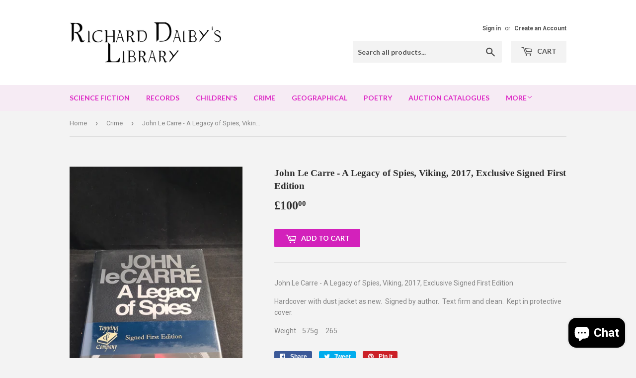

--- FILE ---
content_type: text/html; charset=utf-8
request_url: https://richarddalbyslibrary.com/collections/crime/products/john-le-carre-a-legacy-of-spies-viking-2017-exclusive-signed-first-edition
body_size: 16366
content:
<!doctype html>
<!--[if lt IE 7]><html class="no-js lt-ie9 lt-ie8 lt-ie7" lang="en"> <![endif]-->
<!--[if IE 7]><html class="no-js lt-ie9 lt-ie8" lang="en"> <![endif]-->
<!--[if IE 8]><html class="no-js lt-ie9" lang="en"> <![endif]-->
<!--[if IE 9 ]><html class="ie9 no-js"> <![endif]-->
<!--[if (gt IE 9)|!(IE)]><!--> <html class="no-touch no-js"> <!--<![endif]-->
<head>
  <script>(function(H){H.className=H.className.replace(/\bno-js\b/,'js')})(document.documentElement)</script>
  <!-- Basic page needs ================================================== -->
  <meta charset="utf-8">
  <meta http-equiv="X-UA-Compatible" content="IE=edge,chrome=1">

  
  <link rel="shortcut icon" href="//richarddalbyslibrary.com/cdn/shop/files/ghostbook2_32x32.jpg?v=1613170499" type="image/png" />
  

  <!-- Title and description ================================================== -->
  <title>
  John Le Carre - A Legacy of Spies, Viking, 2017, Exclusive Signed Firs &ndash; Richard Dalby&#39;s Library
  </title>


  
    <meta name="description" content="John Le Carre - A Legacy of Spies, Viking, 2017, Exclusive Signed First Edition Hardcover with dust jacket as new.  Signed by author.  Text firm and clean.  Kept in protective cover. Weight    575g.    265.">
  

  <!-- Product meta ================================================== -->
  
<meta property="og:site_name" content="Richard Dalby&#39;s Library">
<meta property="og:url" content="https://richarddalbyslibrary.com/products/john-le-carre-a-legacy-of-spies-viking-2017-exclusive-signed-first-edition">
<meta property="og:title" content="John Le Carre - A Legacy of Spies, Viking, 2017, Exclusive Signed First Edition">
<meta property="og:type" content="product">
<meta property="og:description" content="John Le Carre - A Legacy of Spies, Viking, 2017, Exclusive Signed First Edition Hardcover with dust jacket as new.  Signed by author.  Text firm and clean.  Kept in protective cover. Weight    575g.    265."><meta property="og:price:amount" content="100.00">
  <meta property="og:price:currency" content="GBP"><meta property="og:image" content="http://richarddalbyslibrary.com/cdn/shop/files/2024_07_1114_54OfficeLens_7_1024x1024.jpg?v=1720787917"><meta property="og:image" content="http://richarddalbyslibrary.com/cdn/shop/files/2024_07_1114_54OfficeLens_8_1024x1024.jpg?v=1720787917"><meta property="og:image" content="http://richarddalbyslibrary.com/cdn/shop/files/2024_07_1114_54OfficeLens_9_1024x1024.jpg?v=1720787917">
<meta property="og:image:secure_url" content="https://richarddalbyslibrary.com/cdn/shop/files/2024_07_1114_54OfficeLens_7_1024x1024.jpg?v=1720787917"><meta property="og:image:secure_url" content="https://richarddalbyslibrary.com/cdn/shop/files/2024_07_1114_54OfficeLens_8_1024x1024.jpg?v=1720787917"><meta property="og:image:secure_url" content="https://richarddalbyslibrary.com/cdn/shop/files/2024_07_1114_54OfficeLens_9_1024x1024.jpg?v=1720787917">


  <meta name="twitter:site" content="@DalbysLibrary">


  <meta name="twitter:card" content="summary_large_image">
  <meta name="twitter:image" content="https://richarddalbyslibrary.com/cdn/shop/files/2024_07_1114_54OfficeLens_7_1024x1024.jpg?v=1720787917">
  <meta name="twitter:image:width" content="480">
  <meta name="twitter:image:height" content="480">

<meta name="twitter:title" content="John Le Carre - A Legacy of Spies, Viking, 2017, Exclusive Signed First Edition">
<meta name="twitter:description" content="John Le Carre - A Legacy of Spies, Viking, 2017, Exclusive Signed First Edition Hardcover with dust jacket as new.  Signed by author.  Text firm and clean.  Kept in protective cover. Weight    575g.    265.">


  <!-- Helpers ================================================== -->
  <link rel="canonical" href="https://richarddalbyslibrary.com/products/john-le-carre-a-legacy-of-spies-viking-2017-exclusive-signed-first-edition">
  <meta name="viewport" content="width=device-width,initial-scale=1">

  <!-- CSS ================================================== -->
  <link href="//richarddalbyslibrary.com/cdn/shop/t/2/assets/theme.scss.css?v=46115537514320233131767736540" rel="stylesheet" type="text/css" media="all" />
  
  
  
  <link href="//fonts.googleapis.com/css?family=Roboto:400,700" rel="stylesheet" type="text/css" media="all" />



  
    
    
    <link href="//fonts.googleapis.com/css?family=Lato:700" rel="stylesheet" type="text/css" media="all" />
  



  <!-- Header hook for plugins ================================================== -->
  <script>window.performance && window.performance.mark && window.performance.mark('shopify.content_for_header.start');</script><meta name="google-site-verification" content="lX7XKrc6ZexitBvMt8XK4V9OVF7wefiI0UK75C0V5TM">
<meta id="shopify-digital-wallet" name="shopify-digital-wallet" content="/24123425/digital_wallets/dialog">
<meta name="shopify-checkout-api-token" content="e5ddf13488c13800067d03e14f8e6583">
<meta id="in-context-paypal-metadata" data-shop-id="24123425" data-venmo-supported="false" data-environment="production" data-locale="en_US" data-paypal-v4="true" data-currency="GBP">
<link rel="alternate" type="application/json+oembed" href="https://richarddalbyslibrary.com/products/john-le-carre-a-legacy-of-spies-viking-2017-exclusive-signed-first-edition.oembed">
<script async="async" src="/checkouts/internal/preloads.js?locale=en-GB"></script>
<link rel="preconnect" href="https://shop.app" crossorigin="anonymous">
<script async="async" src="https://shop.app/checkouts/internal/preloads.js?locale=en-GB&shop_id=24123425" crossorigin="anonymous"></script>
<script id="apple-pay-shop-capabilities" type="application/json">{"shopId":24123425,"countryCode":"GB","currencyCode":"GBP","merchantCapabilities":["supports3DS"],"merchantId":"gid:\/\/shopify\/Shop\/24123425","merchantName":"Richard Dalby's Library","requiredBillingContactFields":["postalAddress","email"],"requiredShippingContactFields":["postalAddress","email"],"shippingType":"shipping","supportedNetworks":["visa","maestro","masterCard","amex","discover","elo"],"total":{"type":"pending","label":"Richard Dalby's Library","amount":"1.00"},"shopifyPaymentsEnabled":true,"supportsSubscriptions":true}</script>
<script id="shopify-features" type="application/json">{"accessToken":"e5ddf13488c13800067d03e14f8e6583","betas":["rich-media-storefront-analytics"],"domain":"richarddalbyslibrary.com","predictiveSearch":true,"shopId":24123425,"locale":"en"}</script>
<script>var Shopify = Shopify || {};
Shopify.shop = "richard-dalbys-library.myshopify.com";
Shopify.locale = "en";
Shopify.currency = {"active":"GBP","rate":"1.0"};
Shopify.country = "GB";
Shopify.theme = {"name":"Supply","id":3704225819,"schema_name":"Supply","schema_version":"2.4.3","theme_store_id":679,"role":"main"};
Shopify.theme.handle = "null";
Shopify.theme.style = {"id":null,"handle":null};
Shopify.cdnHost = "richarddalbyslibrary.com/cdn";
Shopify.routes = Shopify.routes || {};
Shopify.routes.root = "/";</script>
<script type="module">!function(o){(o.Shopify=o.Shopify||{}).modules=!0}(window);</script>
<script>!function(o){function n(){var o=[];function n(){o.push(Array.prototype.slice.apply(arguments))}return n.q=o,n}var t=o.Shopify=o.Shopify||{};t.loadFeatures=n(),t.autoloadFeatures=n()}(window);</script>
<script>
  window.ShopifyPay = window.ShopifyPay || {};
  window.ShopifyPay.apiHost = "shop.app\/pay";
  window.ShopifyPay.redirectState = null;
</script>
<script id="shop-js-analytics" type="application/json">{"pageType":"product"}</script>
<script defer="defer" async type="module" src="//richarddalbyslibrary.com/cdn/shopifycloud/shop-js/modules/v2/client.init-shop-cart-sync_BdyHc3Nr.en.esm.js"></script>
<script defer="defer" async type="module" src="//richarddalbyslibrary.com/cdn/shopifycloud/shop-js/modules/v2/chunk.common_Daul8nwZ.esm.js"></script>
<script type="module">
  await import("//richarddalbyslibrary.com/cdn/shopifycloud/shop-js/modules/v2/client.init-shop-cart-sync_BdyHc3Nr.en.esm.js");
await import("//richarddalbyslibrary.com/cdn/shopifycloud/shop-js/modules/v2/chunk.common_Daul8nwZ.esm.js");

  window.Shopify.SignInWithShop?.initShopCartSync?.({"fedCMEnabled":true,"windoidEnabled":true});

</script>
<script>
  window.Shopify = window.Shopify || {};
  if (!window.Shopify.featureAssets) window.Shopify.featureAssets = {};
  window.Shopify.featureAssets['shop-js'] = {"shop-cart-sync":["modules/v2/client.shop-cart-sync_QYOiDySF.en.esm.js","modules/v2/chunk.common_Daul8nwZ.esm.js"],"init-fed-cm":["modules/v2/client.init-fed-cm_DchLp9rc.en.esm.js","modules/v2/chunk.common_Daul8nwZ.esm.js"],"shop-button":["modules/v2/client.shop-button_OV7bAJc5.en.esm.js","modules/v2/chunk.common_Daul8nwZ.esm.js"],"init-windoid":["modules/v2/client.init-windoid_DwxFKQ8e.en.esm.js","modules/v2/chunk.common_Daul8nwZ.esm.js"],"shop-cash-offers":["modules/v2/client.shop-cash-offers_DWtL6Bq3.en.esm.js","modules/v2/chunk.common_Daul8nwZ.esm.js","modules/v2/chunk.modal_CQq8HTM6.esm.js"],"shop-toast-manager":["modules/v2/client.shop-toast-manager_CX9r1SjA.en.esm.js","modules/v2/chunk.common_Daul8nwZ.esm.js"],"init-shop-email-lookup-coordinator":["modules/v2/client.init-shop-email-lookup-coordinator_UhKnw74l.en.esm.js","modules/v2/chunk.common_Daul8nwZ.esm.js"],"pay-button":["modules/v2/client.pay-button_DzxNnLDY.en.esm.js","modules/v2/chunk.common_Daul8nwZ.esm.js"],"avatar":["modules/v2/client.avatar_BTnouDA3.en.esm.js"],"init-shop-cart-sync":["modules/v2/client.init-shop-cart-sync_BdyHc3Nr.en.esm.js","modules/v2/chunk.common_Daul8nwZ.esm.js"],"shop-login-button":["modules/v2/client.shop-login-button_D8B466_1.en.esm.js","modules/v2/chunk.common_Daul8nwZ.esm.js","modules/v2/chunk.modal_CQq8HTM6.esm.js"],"init-customer-accounts-sign-up":["modules/v2/client.init-customer-accounts-sign-up_C8fpPm4i.en.esm.js","modules/v2/client.shop-login-button_D8B466_1.en.esm.js","modules/v2/chunk.common_Daul8nwZ.esm.js","modules/v2/chunk.modal_CQq8HTM6.esm.js"],"init-shop-for-new-customer-accounts":["modules/v2/client.init-shop-for-new-customer-accounts_CVTO0Ztu.en.esm.js","modules/v2/client.shop-login-button_D8B466_1.en.esm.js","modules/v2/chunk.common_Daul8nwZ.esm.js","modules/v2/chunk.modal_CQq8HTM6.esm.js"],"init-customer-accounts":["modules/v2/client.init-customer-accounts_dRgKMfrE.en.esm.js","modules/v2/client.shop-login-button_D8B466_1.en.esm.js","modules/v2/chunk.common_Daul8nwZ.esm.js","modules/v2/chunk.modal_CQq8HTM6.esm.js"],"shop-follow-button":["modules/v2/client.shop-follow-button_CkZpjEct.en.esm.js","modules/v2/chunk.common_Daul8nwZ.esm.js","modules/v2/chunk.modal_CQq8HTM6.esm.js"],"lead-capture":["modules/v2/client.lead-capture_BntHBhfp.en.esm.js","modules/v2/chunk.common_Daul8nwZ.esm.js","modules/v2/chunk.modal_CQq8HTM6.esm.js"],"checkout-modal":["modules/v2/client.checkout-modal_CfxcYbTm.en.esm.js","modules/v2/chunk.common_Daul8nwZ.esm.js","modules/v2/chunk.modal_CQq8HTM6.esm.js"],"shop-login":["modules/v2/client.shop-login_Da4GZ2H6.en.esm.js","modules/v2/chunk.common_Daul8nwZ.esm.js","modules/v2/chunk.modal_CQq8HTM6.esm.js"],"payment-terms":["modules/v2/client.payment-terms_MV4M3zvL.en.esm.js","modules/v2/chunk.common_Daul8nwZ.esm.js","modules/v2/chunk.modal_CQq8HTM6.esm.js"]};
</script>
<script id="__st">var __st={"a":24123425,"offset":0,"reqid":"9a743640-09f3-4533-abfa-ba42573fba12-1769020702","pageurl":"richarddalbyslibrary.com\/collections\/crime\/products\/john-le-carre-a-legacy-of-spies-viking-2017-exclusive-signed-first-edition","u":"d1f3744c30b1","p":"product","rtyp":"product","rid":8733476978911};</script>
<script>window.ShopifyPaypalV4VisibilityTracking = true;</script>
<script id="captcha-bootstrap">!function(){'use strict';const t='contact',e='account',n='new_comment',o=[[t,t],['blogs',n],['comments',n],[t,'customer']],c=[[e,'customer_login'],[e,'guest_login'],[e,'recover_customer_password'],[e,'create_customer']],r=t=>t.map((([t,e])=>`form[action*='/${t}']:not([data-nocaptcha='true']) input[name='form_type'][value='${e}']`)).join(','),a=t=>()=>t?[...document.querySelectorAll(t)].map((t=>t.form)):[];function s(){const t=[...o],e=r(t);return a(e)}const i='password',u='form_key',d=['recaptcha-v3-token','g-recaptcha-response','h-captcha-response',i],f=()=>{try{return window.sessionStorage}catch{return}},m='__shopify_v',_=t=>t.elements[u];function p(t,e,n=!1){try{const o=window.sessionStorage,c=JSON.parse(o.getItem(e)),{data:r}=function(t){const{data:e,action:n}=t;return t[m]||n?{data:e,action:n}:{data:t,action:n}}(c);for(const[e,n]of Object.entries(r))t.elements[e]&&(t.elements[e].value=n);n&&o.removeItem(e)}catch(o){console.error('form repopulation failed',{error:o})}}const l='form_type',E='cptcha';function T(t){t.dataset[E]=!0}const w=window,h=w.document,L='Shopify',v='ce_forms',y='captcha';let A=!1;((t,e)=>{const n=(g='f06e6c50-85a8-45c8-87d0-21a2b65856fe',I='https://cdn.shopify.com/shopifycloud/storefront-forms-hcaptcha/ce_storefront_forms_captcha_hcaptcha.v1.5.2.iife.js',D={infoText:'Protected by hCaptcha',privacyText:'Privacy',termsText:'Terms'},(t,e,n)=>{const o=w[L][v],c=o.bindForm;if(c)return c(t,g,e,D).then(n);var r;o.q.push([[t,g,e,D],n]),r=I,A||(h.body.append(Object.assign(h.createElement('script'),{id:'captcha-provider',async:!0,src:r})),A=!0)});var g,I,D;w[L]=w[L]||{},w[L][v]=w[L][v]||{},w[L][v].q=[],w[L][y]=w[L][y]||{},w[L][y].protect=function(t,e){n(t,void 0,e),T(t)},Object.freeze(w[L][y]),function(t,e,n,w,h,L){const[v,y,A,g]=function(t,e,n){const i=e?o:[],u=t?c:[],d=[...i,...u],f=r(d),m=r(i),_=r(d.filter((([t,e])=>n.includes(e))));return[a(f),a(m),a(_),s()]}(w,h,L),I=t=>{const e=t.target;return e instanceof HTMLFormElement?e:e&&e.form},D=t=>v().includes(t);t.addEventListener('submit',(t=>{const e=I(t);if(!e)return;const n=D(e)&&!e.dataset.hcaptchaBound&&!e.dataset.recaptchaBound,o=_(e),c=g().includes(e)&&(!o||!o.value);(n||c)&&t.preventDefault(),c&&!n&&(function(t){try{if(!f())return;!function(t){const e=f();if(!e)return;const n=_(t);if(!n)return;const o=n.value;o&&e.removeItem(o)}(t);const e=Array.from(Array(32),(()=>Math.random().toString(36)[2])).join('');!function(t,e){_(t)||t.append(Object.assign(document.createElement('input'),{type:'hidden',name:u})),t.elements[u].value=e}(t,e),function(t,e){const n=f();if(!n)return;const o=[...t.querySelectorAll(`input[type='${i}']`)].map((({name:t})=>t)),c=[...d,...o],r={};for(const[a,s]of new FormData(t).entries())c.includes(a)||(r[a]=s);n.setItem(e,JSON.stringify({[m]:1,action:t.action,data:r}))}(t,e)}catch(e){console.error('failed to persist form',e)}}(e),e.submit())}));const S=(t,e)=>{t&&!t.dataset[E]&&(n(t,e.some((e=>e===t))),T(t))};for(const o of['focusin','change'])t.addEventListener(o,(t=>{const e=I(t);D(e)&&S(e,y())}));const B=e.get('form_key'),M=e.get(l),P=B&&M;t.addEventListener('DOMContentLoaded',(()=>{const t=y();if(P)for(const e of t)e.elements[l].value===M&&p(e,B);[...new Set([...A(),...v().filter((t=>'true'===t.dataset.shopifyCaptcha))])].forEach((e=>S(e,t)))}))}(h,new URLSearchParams(w.location.search),n,t,e,['guest_login'])})(!0,!0)}();</script>
<script integrity="sha256-4kQ18oKyAcykRKYeNunJcIwy7WH5gtpwJnB7kiuLZ1E=" data-source-attribution="shopify.loadfeatures" defer="defer" src="//richarddalbyslibrary.com/cdn/shopifycloud/storefront/assets/storefront/load_feature-a0a9edcb.js" crossorigin="anonymous"></script>
<script crossorigin="anonymous" defer="defer" src="//richarddalbyslibrary.com/cdn/shopifycloud/storefront/assets/shopify_pay/storefront-65b4c6d7.js?v=20250812"></script>
<script data-source-attribution="shopify.dynamic_checkout.dynamic.init">var Shopify=Shopify||{};Shopify.PaymentButton=Shopify.PaymentButton||{isStorefrontPortableWallets:!0,init:function(){window.Shopify.PaymentButton.init=function(){};var t=document.createElement("script");t.src="https://richarddalbyslibrary.com/cdn/shopifycloud/portable-wallets/latest/portable-wallets.en.js",t.type="module",document.head.appendChild(t)}};
</script>
<script data-source-attribution="shopify.dynamic_checkout.buyer_consent">
  function portableWalletsHideBuyerConsent(e){var t=document.getElementById("shopify-buyer-consent"),n=document.getElementById("shopify-subscription-policy-button");t&&n&&(t.classList.add("hidden"),t.setAttribute("aria-hidden","true"),n.removeEventListener("click",e))}function portableWalletsShowBuyerConsent(e){var t=document.getElementById("shopify-buyer-consent"),n=document.getElementById("shopify-subscription-policy-button");t&&n&&(t.classList.remove("hidden"),t.removeAttribute("aria-hidden"),n.addEventListener("click",e))}window.Shopify?.PaymentButton&&(window.Shopify.PaymentButton.hideBuyerConsent=portableWalletsHideBuyerConsent,window.Shopify.PaymentButton.showBuyerConsent=portableWalletsShowBuyerConsent);
</script>
<script data-source-attribution="shopify.dynamic_checkout.cart.bootstrap">document.addEventListener("DOMContentLoaded",(function(){function t(){return document.querySelector("shopify-accelerated-checkout-cart, shopify-accelerated-checkout")}if(t())Shopify.PaymentButton.init();else{new MutationObserver((function(e,n){t()&&(Shopify.PaymentButton.init(),n.disconnect())})).observe(document.body,{childList:!0,subtree:!0})}}));
</script>
<script id='scb4127' type='text/javascript' async='' src='https://richarddalbyslibrary.com/cdn/shopifycloud/privacy-banner/storefront-banner.js'></script><link id="shopify-accelerated-checkout-styles" rel="stylesheet" media="screen" href="https://richarddalbyslibrary.com/cdn/shopifycloud/portable-wallets/latest/accelerated-checkout-backwards-compat.css" crossorigin="anonymous">
<style id="shopify-accelerated-checkout-cart">
        #shopify-buyer-consent {
  margin-top: 1em;
  display: inline-block;
  width: 100%;
}

#shopify-buyer-consent.hidden {
  display: none;
}

#shopify-subscription-policy-button {
  background: none;
  border: none;
  padding: 0;
  text-decoration: underline;
  font-size: inherit;
  cursor: pointer;
}

#shopify-subscription-policy-button::before {
  box-shadow: none;
}

      </style>

<script>window.performance && window.performance.mark && window.performance.mark('shopify.content_for_header.end');</script>

  

<!--[if lt IE 9]>
<script src="//cdnjs.cloudflare.com/ajax/libs/html5shiv/3.7.2/html5shiv.min.js" type="text/javascript"></script>
<script src="//richarddalbyslibrary.com/cdn/shop/t/2/assets/respond.min.js?v=7121" type="text/javascript"></script>
<link href="//richarddalbyslibrary.com/cdn/shop/t/2/assets/respond-proxy.html" id="respond-proxy" rel="respond-proxy" />
<link href="//richarddalbyslibrary.com/search?q=3cb3ad0a06a9db891de80dd1ca5b9016" id="respond-redirect" rel="respond-redirect" />
<script src="//richarddalbyslibrary.com/search?q=3cb3ad0a06a9db891de80dd1ca5b9016" type="text/javascript"></script>
<![endif]-->
<!--[if (lte IE 9) ]><script src="//richarddalbyslibrary.com/cdn/shop/t/2/assets/match-media.min.js?v=7121" type="text/javascript"></script><![endif]-->


  
  

  <script src="//ajax.googleapis.com/ajax/libs/jquery/1.11.0/jquery.min.js" type="text/javascript"></script>

  <!--[if (gt IE 9)|!(IE)]><!--><script src="//richarddalbyslibrary.com/cdn/shop/t/2/assets/lazysizes.min.js?v=8147953233334221341506876600" async="async"></script><!--<![endif]-->
  <!--[if lte IE 9]><script src="//richarddalbyslibrary.com/cdn/shop/t/2/assets/lazysizes.min.js?v=8147953233334221341506876600"></script><![endif]-->

  <!--[if (gt IE 9)|!(IE)]><!--><script src="//richarddalbyslibrary.com/cdn/shop/t/2/assets/vendor.js?v=122134087407227584631506876601" defer="defer"></script><!--<![endif]-->
  <!--[if lte IE 9]><script src="//richarddalbyslibrary.com/cdn/shop/t/2/assets/vendor.js?v=122134087407227584631506876601"></script><![endif]-->

  <!--[if (gt IE 9)|!(IE)]><!--><script src="//richarddalbyslibrary.com/cdn/shop/t/2/assets/theme.js?v=166148796197899562391506876606" defer="defer"></script><!--<![endif]-->
  <!--[if lte IE 9]><script src="//richarddalbyslibrary.com/cdn/shop/t/2/assets/theme.js?v=166148796197899562391506876606"></script><![endif]-->


<script src="https://cdn.shopify.com/extensions/e8878072-2f6b-4e89-8082-94b04320908d/inbox-1254/assets/inbox-chat-loader.js" type="text/javascript" defer="defer"></script>
<link href="https://monorail-edge.shopifysvc.com" rel="dns-prefetch">
<script>(function(){if ("sendBeacon" in navigator && "performance" in window) {try {var session_token_from_headers = performance.getEntriesByType('navigation')[0].serverTiming.find(x => x.name == '_s').description;} catch {var session_token_from_headers = undefined;}var session_cookie_matches = document.cookie.match(/_shopify_s=([^;]*)/);var session_token_from_cookie = session_cookie_matches && session_cookie_matches.length === 2 ? session_cookie_matches[1] : "";var session_token = session_token_from_headers || session_token_from_cookie || "";function handle_abandonment_event(e) {var entries = performance.getEntries().filter(function(entry) {return /monorail-edge.shopifysvc.com/.test(entry.name);});if (!window.abandonment_tracked && entries.length === 0) {window.abandonment_tracked = true;var currentMs = Date.now();var navigation_start = performance.timing.navigationStart;var payload = {shop_id: 24123425,url: window.location.href,navigation_start,duration: currentMs - navigation_start,session_token,page_type: "product"};window.navigator.sendBeacon("https://monorail-edge.shopifysvc.com/v1/produce", JSON.stringify({schema_id: "online_store_buyer_site_abandonment/1.1",payload: payload,metadata: {event_created_at_ms: currentMs,event_sent_at_ms: currentMs}}));}}window.addEventListener('pagehide', handle_abandonment_event);}}());</script>
<script id="web-pixels-manager-setup">(function e(e,d,r,n,o){if(void 0===o&&(o={}),!Boolean(null===(a=null===(i=window.Shopify)||void 0===i?void 0:i.analytics)||void 0===a?void 0:a.replayQueue)){var i,a;window.Shopify=window.Shopify||{};var t=window.Shopify;t.analytics=t.analytics||{};var s=t.analytics;s.replayQueue=[],s.publish=function(e,d,r){return s.replayQueue.push([e,d,r]),!0};try{self.performance.mark("wpm:start")}catch(e){}var l=function(){var e={modern:/Edge?\/(1{2}[4-9]|1[2-9]\d|[2-9]\d{2}|\d{4,})\.\d+(\.\d+|)|Firefox\/(1{2}[4-9]|1[2-9]\d|[2-9]\d{2}|\d{4,})\.\d+(\.\d+|)|Chrom(ium|e)\/(9{2}|\d{3,})\.\d+(\.\d+|)|(Maci|X1{2}).+ Version\/(15\.\d+|(1[6-9]|[2-9]\d|\d{3,})\.\d+)([,.]\d+|)( \(\w+\)|)( Mobile\/\w+|) Safari\/|Chrome.+OPR\/(9{2}|\d{3,})\.\d+\.\d+|(CPU[ +]OS|iPhone[ +]OS|CPU[ +]iPhone|CPU IPhone OS|CPU iPad OS)[ +]+(15[._]\d+|(1[6-9]|[2-9]\d|\d{3,})[._]\d+)([._]\d+|)|Android:?[ /-](13[3-9]|1[4-9]\d|[2-9]\d{2}|\d{4,})(\.\d+|)(\.\d+|)|Android.+Firefox\/(13[5-9]|1[4-9]\d|[2-9]\d{2}|\d{4,})\.\d+(\.\d+|)|Android.+Chrom(ium|e)\/(13[3-9]|1[4-9]\d|[2-9]\d{2}|\d{4,})\.\d+(\.\d+|)|SamsungBrowser\/([2-9]\d|\d{3,})\.\d+/,legacy:/Edge?\/(1[6-9]|[2-9]\d|\d{3,})\.\d+(\.\d+|)|Firefox\/(5[4-9]|[6-9]\d|\d{3,})\.\d+(\.\d+|)|Chrom(ium|e)\/(5[1-9]|[6-9]\d|\d{3,})\.\d+(\.\d+|)([\d.]+$|.*Safari\/(?![\d.]+ Edge\/[\d.]+$))|(Maci|X1{2}).+ Version\/(10\.\d+|(1[1-9]|[2-9]\d|\d{3,})\.\d+)([,.]\d+|)( \(\w+\)|)( Mobile\/\w+|) Safari\/|Chrome.+OPR\/(3[89]|[4-9]\d|\d{3,})\.\d+\.\d+|(CPU[ +]OS|iPhone[ +]OS|CPU[ +]iPhone|CPU IPhone OS|CPU iPad OS)[ +]+(10[._]\d+|(1[1-9]|[2-9]\d|\d{3,})[._]\d+)([._]\d+|)|Android:?[ /-](13[3-9]|1[4-9]\d|[2-9]\d{2}|\d{4,})(\.\d+|)(\.\d+|)|Mobile Safari.+OPR\/([89]\d|\d{3,})\.\d+\.\d+|Android.+Firefox\/(13[5-9]|1[4-9]\d|[2-9]\d{2}|\d{4,})\.\d+(\.\d+|)|Android.+Chrom(ium|e)\/(13[3-9]|1[4-9]\d|[2-9]\d{2}|\d{4,})\.\d+(\.\d+|)|Android.+(UC? ?Browser|UCWEB|U3)[ /]?(15\.([5-9]|\d{2,})|(1[6-9]|[2-9]\d|\d{3,})\.\d+)\.\d+|SamsungBrowser\/(5\.\d+|([6-9]|\d{2,})\.\d+)|Android.+MQ{2}Browser\/(14(\.(9|\d{2,})|)|(1[5-9]|[2-9]\d|\d{3,})(\.\d+|))(\.\d+|)|K[Aa][Ii]OS\/(3\.\d+|([4-9]|\d{2,})\.\d+)(\.\d+|)/},d=e.modern,r=e.legacy,n=navigator.userAgent;return n.match(d)?"modern":n.match(r)?"legacy":"unknown"}(),u="modern"===l?"modern":"legacy",c=(null!=n?n:{modern:"",legacy:""})[u],f=function(e){return[e.baseUrl,"/wpm","/b",e.hashVersion,"modern"===e.buildTarget?"m":"l",".js"].join("")}({baseUrl:d,hashVersion:r,buildTarget:u}),m=function(e){var d=e.version,r=e.bundleTarget,n=e.surface,o=e.pageUrl,i=e.monorailEndpoint;return{emit:function(e){var a=e.status,t=e.errorMsg,s=(new Date).getTime(),l=JSON.stringify({metadata:{event_sent_at_ms:s},events:[{schema_id:"web_pixels_manager_load/3.1",payload:{version:d,bundle_target:r,page_url:o,status:a,surface:n,error_msg:t},metadata:{event_created_at_ms:s}}]});if(!i)return console&&console.warn&&console.warn("[Web Pixels Manager] No Monorail endpoint provided, skipping logging."),!1;try{return self.navigator.sendBeacon.bind(self.navigator)(i,l)}catch(e){}var u=new XMLHttpRequest;try{return u.open("POST",i,!0),u.setRequestHeader("Content-Type","text/plain"),u.send(l),!0}catch(e){return console&&console.warn&&console.warn("[Web Pixels Manager] Got an unhandled error while logging to Monorail."),!1}}}}({version:r,bundleTarget:l,surface:e.surface,pageUrl:self.location.href,monorailEndpoint:e.monorailEndpoint});try{o.browserTarget=l,function(e){var d=e.src,r=e.async,n=void 0===r||r,o=e.onload,i=e.onerror,a=e.sri,t=e.scriptDataAttributes,s=void 0===t?{}:t,l=document.createElement("script"),u=document.querySelector("head"),c=document.querySelector("body");if(l.async=n,l.src=d,a&&(l.integrity=a,l.crossOrigin="anonymous"),s)for(var f in s)if(Object.prototype.hasOwnProperty.call(s,f))try{l.dataset[f]=s[f]}catch(e){}if(o&&l.addEventListener("load",o),i&&l.addEventListener("error",i),u)u.appendChild(l);else{if(!c)throw new Error("Did not find a head or body element to append the script");c.appendChild(l)}}({src:f,async:!0,onload:function(){if(!function(){var e,d;return Boolean(null===(d=null===(e=window.Shopify)||void 0===e?void 0:e.analytics)||void 0===d?void 0:d.initialized)}()){var d=window.webPixelsManager.init(e)||void 0;if(d){var r=window.Shopify.analytics;r.replayQueue.forEach((function(e){var r=e[0],n=e[1],o=e[2];d.publishCustomEvent(r,n,o)})),r.replayQueue=[],r.publish=d.publishCustomEvent,r.visitor=d.visitor,r.initialized=!0}}},onerror:function(){return m.emit({status:"failed",errorMsg:"".concat(f," has failed to load")})},sri:function(e){var d=/^sha384-[A-Za-z0-9+/=]+$/;return"string"==typeof e&&d.test(e)}(c)?c:"",scriptDataAttributes:o}),m.emit({status:"loading"})}catch(e){m.emit({status:"failed",errorMsg:(null==e?void 0:e.message)||"Unknown error"})}}})({shopId: 24123425,storefrontBaseUrl: "https://richarddalbyslibrary.com",extensionsBaseUrl: "https://extensions.shopifycdn.com/cdn/shopifycloud/web-pixels-manager",monorailEndpoint: "https://monorail-edge.shopifysvc.com/unstable/produce_batch",surface: "storefront-renderer",enabledBetaFlags: ["2dca8a86"],webPixelsConfigList: [{"id":"1464533372","configuration":"{\"config\":\"{\\\"pixel_id\\\":\\\"G-GDQXP1SGFW\\\",\\\"target_country\\\":\\\"GB\\\",\\\"gtag_events\\\":[{\\\"type\\\":\\\"search\\\",\\\"action_label\\\":\\\"G-GDQXP1SGFW\\\"},{\\\"type\\\":\\\"begin_checkout\\\",\\\"action_label\\\":\\\"G-GDQXP1SGFW\\\"},{\\\"type\\\":\\\"view_item\\\",\\\"action_label\\\":[\\\"G-GDQXP1SGFW\\\",\\\"MC-DVST359WFP\\\"]},{\\\"type\\\":\\\"purchase\\\",\\\"action_label\\\":[\\\"G-GDQXP1SGFW\\\",\\\"MC-DVST359WFP\\\"]},{\\\"type\\\":\\\"page_view\\\",\\\"action_label\\\":[\\\"G-GDQXP1SGFW\\\",\\\"MC-DVST359WFP\\\"]},{\\\"type\\\":\\\"add_payment_info\\\",\\\"action_label\\\":\\\"G-GDQXP1SGFW\\\"},{\\\"type\\\":\\\"add_to_cart\\\",\\\"action_label\\\":\\\"G-GDQXP1SGFW\\\"}],\\\"enable_monitoring_mode\\\":false}\"}","eventPayloadVersion":"v1","runtimeContext":"OPEN","scriptVersion":"b2a88bafab3e21179ed38636efcd8a93","type":"APP","apiClientId":1780363,"privacyPurposes":[],"dataSharingAdjustments":{"protectedCustomerApprovalScopes":["read_customer_address","read_customer_email","read_customer_name","read_customer_personal_data","read_customer_phone"]}},{"id":"143425759","configuration":"{\"pixel_id\":\"2202251496668313\",\"pixel_type\":\"facebook_pixel\",\"metaapp_system_user_token\":\"-\"}","eventPayloadVersion":"v1","runtimeContext":"OPEN","scriptVersion":"ca16bc87fe92b6042fbaa3acc2fbdaa6","type":"APP","apiClientId":2329312,"privacyPurposes":["ANALYTICS","MARKETING","SALE_OF_DATA"],"dataSharingAdjustments":{"protectedCustomerApprovalScopes":["read_customer_address","read_customer_email","read_customer_name","read_customer_personal_data","read_customer_phone"]}},{"id":"shopify-app-pixel","configuration":"{}","eventPayloadVersion":"v1","runtimeContext":"STRICT","scriptVersion":"0450","apiClientId":"shopify-pixel","type":"APP","privacyPurposes":["ANALYTICS","MARKETING"]},{"id":"shopify-custom-pixel","eventPayloadVersion":"v1","runtimeContext":"LAX","scriptVersion":"0450","apiClientId":"shopify-pixel","type":"CUSTOM","privacyPurposes":["ANALYTICS","MARKETING"]}],isMerchantRequest: false,initData: {"shop":{"name":"Richard Dalby's Library","paymentSettings":{"currencyCode":"GBP"},"myshopifyDomain":"richard-dalbys-library.myshopify.com","countryCode":"GB","storefrontUrl":"https:\/\/richarddalbyslibrary.com"},"customer":null,"cart":null,"checkout":null,"productVariants":[{"price":{"amount":100.0,"currencyCode":"GBP"},"product":{"title":"John Le Carre - A Legacy of Spies, Viking, 2017, Exclusive Signed First Edition","vendor":"Richard Dalby's Library","id":"8733476978911","untranslatedTitle":"John Le Carre - A Legacy of Spies, Viking, 2017, Exclusive Signed First Edition","url":"\/products\/john-le-carre-a-legacy-of-spies-viking-2017-exclusive-signed-first-edition","type":"Book"},"id":"46114075181279","image":{"src":"\/\/richarddalbyslibrary.com\/cdn\/shop\/files\/2024_07_1114_54OfficeLens_7.jpg?v=1720787917"},"sku":"","title":"Default Title","untranslatedTitle":"Default Title"}],"purchasingCompany":null},},"https://richarddalbyslibrary.com/cdn","fcfee988w5aeb613cpc8e4bc33m6693e112",{"modern":"","legacy":""},{"shopId":"24123425","storefrontBaseUrl":"https:\/\/richarddalbyslibrary.com","extensionBaseUrl":"https:\/\/extensions.shopifycdn.com\/cdn\/shopifycloud\/web-pixels-manager","surface":"storefront-renderer","enabledBetaFlags":"[\"2dca8a86\"]","isMerchantRequest":"false","hashVersion":"fcfee988w5aeb613cpc8e4bc33m6693e112","publish":"custom","events":"[[\"page_viewed\",{}],[\"product_viewed\",{\"productVariant\":{\"price\":{\"amount\":100.0,\"currencyCode\":\"GBP\"},\"product\":{\"title\":\"John Le Carre - A Legacy of Spies, Viking, 2017, Exclusive Signed First Edition\",\"vendor\":\"Richard Dalby's Library\",\"id\":\"8733476978911\",\"untranslatedTitle\":\"John Le Carre - A Legacy of Spies, Viking, 2017, Exclusive Signed First Edition\",\"url\":\"\/products\/john-le-carre-a-legacy-of-spies-viking-2017-exclusive-signed-first-edition\",\"type\":\"Book\"},\"id\":\"46114075181279\",\"image\":{\"src\":\"\/\/richarddalbyslibrary.com\/cdn\/shop\/files\/2024_07_1114_54OfficeLens_7.jpg?v=1720787917\"},\"sku\":\"\",\"title\":\"Default Title\",\"untranslatedTitle\":\"Default Title\"}}]]"});</script><script>
  window.ShopifyAnalytics = window.ShopifyAnalytics || {};
  window.ShopifyAnalytics.meta = window.ShopifyAnalytics.meta || {};
  window.ShopifyAnalytics.meta.currency = 'GBP';
  var meta = {"product":{"id":8733476978911,"gid":"gid:\/\/shopify\/Product\/8733476978911","vendor":"Richard Dalby's Library","type":"Book","handle":"john-le-carre-a-legacy-of-spies-viking-2017-exclusive-signed-first-edition","variants":[{"id":46114075181279,"price":10000,"name":"John Le Carre - A Legacy of Spies, Viking, 2017, Exclusive Signed First Edition","public_title":null,"sku":""}],"remote":false},"page":{"pageType":"product","resourceType":"product","resourceId":8733476978911,"requestId":"9a743640-09f3-4533-abfa-ba42573fba12-1769020702"}};
  for (var attr in meta) {
    window.ShopifyAnalytics.meta[attr] = meta[attr];
  }
</script>
<script class="analytics">
  (function () {
    var customDocumentWrite = function(content) {
      var jquery = null;

      if (window.jQuery) {
        jquery = window.jQuery;
      } else if (window.Checkout && window.Checkout.$) {
        jquery = window.Checkout.$;
      }

      if (jquery) {
        jquery('body').append(content);
      }
    };

    var hasLoggedConversion = function(token) {
      if (token) {
        return document.cookie.indexOf('loggedConversion=' + token) !== -1;
      }
      return false;
    }

    var setCookieIfConversion = function(token) {
      if (token) {
        var twoMonthsFromNow = new Date(Date.now());
        twoMonthsFromNow.setMonth(twoMonthsFromNow.getMonth() + 2);

        document.cookie = 'loggedConversion=' + token + '; expires=' + twoMonthsFromNow;
      }
    }

    var trekkie = window.ShopifyAnalytics.lib = window.trekkie = window.trekkie || [];
    if (trekkie.integrations) {
      return;
    }
    trekkie.methods = [
      'identify',
      'page',
      'ready',
      'track',
      'trackForm',
      'trackLink'
    ];
    trekkie.factory = function(method) {
      return function() {
        var args = Array.prototype.slice.call(arguments);
        args.unshift(method);
        trekkie.push(args);
        return trekkie;
      };
    };
    for (var i = 0; i < trekkie.methods.length; i++) {
      var key = trekkie.methods[i];
      trekkie[key] = trekkie.factory(key);
    }
    trekkie.load = function(config) {
      trekkie.config = config || {};
      trekkie.config.initialDocumentCookie = document.cookie;
      var first = document.getElementsByTagName('script')[0];
      var script = document.createElement('script');
      script.type = 'text/javascript';
      script.onerror = function(e) {
        var scriptFallback = document.createElement('script');
        scriptFallback.type = 'text/javascript';
        scriptFallback.onerror = function(error) {
                var Monorail = {
      produce: function produce(monorailDomain, schemaId, payload) {
        var currentMs = new Date().getTime();
        var event = {
          schema_id: schemaId,
          payload: payload,
          metadata: {
            event_created_at_ms: currentMs,
            event_sent_at_ms: currentMs
          }
        };
        return Monorail.sendRequest("https://" + monorailDomain + "/v1/produce", JSON.stringify(event));
      },
      sendRequest: function sendRequest(endpointUrl, payload) {
        // Try the sendBeacon API
        if (window && window.navigator && typeof window.navigator.sendBeacon === 'function' && typeof window.Blob === 'function' && !Monorail.isIos12()) {
          var blobData = new window.Blob([payload], {
            type: 'text/plain'
          });

          if (window.navigator.sendBeacon(endpointUrl, blobData)) {
            return true;
          } // sendBeacon was not successful

        } // XHR beacon

        var xhr = new XMLHttpRequest();

        try {
          xhr.open('POST', endpointUrl);
          xhr.setRequestHeader('Content-Type', 'text/plain');
          xhr.send(payload);
        } catch (e) {
          console.log(e);
        }

        return false;
      },
      isIos12: function isIos12() {
        return window.navigator.userAgent.lastIndexOf('iPhone; CPU iPhone OS 12_') !== -1 || window.navigator.userAgent.lastIndexOf('iPad; CPU OS 12_') !== -1;
      }
    };
    Monorail.produce('monorail-edge.shopifysvc.com',
      'trekkie_storefront_load_errors/1.1',
      {shop_id: 24123425,
      theme_id: 3704225819,
      app_name: "storefront",
      context_url: window.location.href,
      source_url: "//richarddalbyslibrary.com/cdn/s/trekkie.storefront.cd680fe47e6c39ca5d5df5f0a32d569bc48c0f27.min.js"});

        };
        scriptFallback.async = true;
        scriptFallback.src = '//richarddalbyslibrary.com/cdn/s/trekkie.storefront.cd680fe47e6c39ca5d5df5f0a32d569bc48c0f27.min.js';
        first.parentNode.insertBefore(scriptFallback, first);
      };
      script.async = true;
      script.src = '//richarddalbyslibrary.com/cdn/s/trekkie.storefront.cd680fe47e6c39ca5d5df5f0a32d569bc48c0f27.min.js';
      first.parentNode.insertBefore(script, first);
    };
    trekkie.load(
      {"Trekkie":{"appName":"storefront","development":false,"defaultAttributes":{"shopId":24123425,"isMerchantRequest":null,"themeId":3704225819,"themeCityHash":"175657486361128001","contentLanguage":"en","currency":"GBP","eventMetadataId":"3f5c8007-db28-4448-81f3-7fcdbdb21301"},"isServerSideCookieWritingEnabled":true,"monorailRegion":"shop_domain","enabledBetaFlags":["65f19447"]},"Session Attribution":{},"S2S":{"facebookCapiEnabled":true,"source":"trekkie-storefront-renderer","apiClientId":580111}}
    );

    var loaded = false;
    trekkie.ready(function() {
      if (loaded) return;
      loaded = true;

      window.ShopifyAnalytics.lib = window.trekkie;

      var originalDocumentWrite = document.write;
      document.write = customDocumentWrite;
      try { window.ShopifyAnalytics.merchantGoogleAnalytics.call(this); } catch(error) {};
      document.write = originalDocumentWrite;

      window.ShopifyAnalytics.lib.page(null,{"pageType":"product","resourceType":"product","resourceId":8733476978911,"requestId":"9a743640-09f3-4533-abfa-ba42573fba12-1769020702","shopifyEmitted":true});

      var match = window.location.pathname.match(/checkouts\/(.+)\/(thank_you|post_purchase)/)
      var token = match? match[1]: undefined;
      if (!hasLoggedConversion(token)) {
        setCookieIfConversion(token);
        window.ShopifyAnalytics.lib.track("Viewed Product",{"currency":"GBP","variantId":46114075181279,"productId":8733476978911,"productGid":"gid:\/\/shopify\/Product\/8733476978911","name":"John Le Carre - A Legacy of Spies, Viking, 2017, Exclusive Signed First Edition","price":"100.00","sku":"","brand":"Richard Dalby's Library","variant":null,"category":"Book","nonInteraction":true,"remote":false},undefined,undefined,{"shopifyEmitted":true});
      window.ShopifyAnalytics.lib.track("monorail:\/\/trekkie_storefront_viewed_product\/1.1",{"currency":"GBP","variantId":46114075181279,"productId":8733476978911,"productGid":"gid:\/\/shopify\/Product\/8733476978911","name":"John Le Carre - A Legacy of Spies, Viking, 2017, Exclusive Signed First Edition","price":"100.00","sku":"","brand":"Richard Dalby's Library","variant":null,"category":"Book","nonInteraction":true,"remote":false,"referer":"https:\/\/richarddalbyslibrary.com\/collections\/crime\/products\/john-le-carre-a-legacy-of-spies-viking-2017-exclusive-signed-first-edition"});
      }
    });


        var eventsListenerScript = document.createElement('script');
        eventsListenerScript.async = true;
        eventsListenerScript.src = "//richarddalbyslibrary.com/cdn/shopifycloud/storefront/assets/shop_events_listener-3da45d37.js";
        document.getElementsByTagName('head')[0].appendChild(eventsListenerScript);

})();</script>
  <script>
  if (!window.ga || (window.ga && typeof window.ga !== 'function')) {
    window.ga = function ga() {
      (window.ga.q = window.ga.q || []).push(arguments);
      if (window.Shopify && window.Shopify.analytics && typeof window.Shopify.analytics.publish === 'function') {
        window.Shopify.analytics.publish("ga_stub_called", {}, {sendTo: "google_osp_migration"});
      }
      console.error("Shopify's Google Analytics stub called with:", Array.from(arguments), "\nSee https://help.shopify.com/manual/promoting-marketing/pixels/pixel-migration#google for more information.");
    };
    if (window.Shopify && window.Shopify.analytics && typeof window.Shopify.analytics.publish === 'function') {
      window.Shopify.analytics.publish("ga_stub_initialized", {}, {sendTo: "google_osp_migration"});
    }
  }
</script>
<script
  defer
  src="https://richarddalbyslibrary.com/cdn/shopifycloud/perf-kit/shopify-perf-kit-3.0.4.min.js"
  data-application="storefront-renderer"
  data-shop-id="24123425"
  data-render-region="gcp-us-east1"
  data-page-type="product"
  data-theme-instance-id="3704225819"
  data-theme-name="Supply"
  data-theme-version="2.4.3"
  data-monorail-region="shop_domain"
  data-resource-timing-sampling-rate="10"
  data-shs="true"
  data-shs-beacon="true"
  data-shs-export-with-fetch="true"
  data-shs-logs-sample-rate="1"
  data-shs-beacon-endpoint="https://richarddalbyslibrary.com/api/collect"
></script>
</head>

<body id="john-le-carre-a-legacy-of-spies-viking-2017-exclusive-signed-firs" class="template-product" >

  <div id="shopify-section-header" class="shopify-section header-section"><header class="site-header" role="banner" data-section-id="header" data-section-type="header-section">
  <div class="wrapper">

    <div class="grid--full">
      <div class="grid-item large--one-half">
        
          <div class="h1 header-logo" itemscope itemtype="http://schema.org/Organization">
        
          
          

          <a href="/" itemprop="url">
            <div class="lazyload__image-wrapper no-js" style="max-width:305px;">
              <div style="padding-top:26.620689655172413%;">
                <img class="lazyload js"
                  data-src="//richarddalbyslibrary.com/cdn/shop/files/7bfdd1cdc722357e825c784cae0340f5_{width}x.png?v=1613159058"
                  data-widths="[180, 360, 540, 720, 900, 1080, 1296, 1512, 1728, 2048]"
                  data-aspectratio="3.756476683937824"
                  data-sizes="auto"
                  alt="Richard Dalby&amp;#39;s Library"
                  style="width:305px;">
              </div>
            </div>
            <noscript>
              
              <img src="//richarddalbyslibrary.com/cdn/shop/files/7bfdd1cdc722357e825c784cae0340f5_305x.png?v=1613159058"
                srcset="//richarddalbyslibrary.com/cdn/shop/files/7bfdd1cdc722357e825c784cae0340f5_305x.png?v=1613159058 1x, //richarddalbyslibrary.com/cdn/shop/files/7bfdd1cdc722357e825c784cae0340f5_305x@2x.png?v=1613159058 2x"
                alt="Richard Dalby&amp;#39;s Library"
                itemprop="logo"
                style="max-width:305px;">
            </noscript>
          </a>
          
        
          </div>
        
      </div>

      <div class="grid-item large--one-half text-center large--text-right">
        
          <div class="site-header--text-links">
            

            
              <span class="site-header--meta-links medium-down--hide">
                
                  <a href="/account/login" id="customer_login_link">Sign in</a>
                  <span class="site-header--spacer">or</span>
                  <a href="/account/register" id="customer_register_link">Create an Account</a>
                
              </span>
            
          </div>

          <br class="medium-down--hide">
        

        <form action="/search" method="get" class="search-bar" role="search">
  <input type="hidden" name="type" value="product">

  <input type="search" name="q" value="" placeholder="Search all products..." aria-label="Search all products...">
  <button type="submit" class="search-bar--submit icon-fallback-text">
    <span class="icon icon-search" aria-hidden="true"></span>
    <span class="fallback-text">Search</span>
  </button>
</form>


        <a href="/cart" class="header-cart-btn cart-toggle">
          <span class="icon icon-cart"></span>
          Cart <span class="cart-count cart-badge--desktop hidden-count">0</span>
        </a>
      </div>
    </div>

  </div>
</header>

<nav class="nav-bar" role="navigation">
  <div class="wrapper">
    <form action="/search" method="get" class="search-bar" role="search">
  <input type="hidden" name="type" value="product">

  <input type="search" name="q" value="" placeholder="Search all products..." aria-label="Search all products...">
  <button type="submit" class="search-bar--submit icon-fallback-text">
    <span class="icon icon-search" aria-hidden="true"></span>
    <span class="fallback-text">Search</span>
  </button>
</form>

    <ul class="site-nav" id="accessibleNav">
  
  <li class="large--hide">
    <a href="/">Home</a>
  </li>
  
  
    
    
      <li >
        <a href="/collections/science-fiction">Science Fiction</a>
      </li>
    
  
    
    
      <li >
        <a href="/collections/records">Records</a>
      </li>
    
  
    
    
      <li >
        <a href="/collections/childrens-books">Children's</a>
      </li>
    
  
    
    
      <li class="site-nav--active">
        <a href="/collections/crime">Crime</a>
      </li>
    
  
    
    
      <li >
        <a href="/collections/geographical">Geographical</a>
      </li>
    
  
    
    
      <li >
        <a href="/collections/poetry">Poetry</a>
      </li>
    
  
    
    
      <li >
        <a href="/collections/auction-catalogues">Auction Catalogues</a>
      </li>
    
  
    
    
      <li >
        <a href="/collections/cinema-theatre">Cinema & Theatre</a>
      </li>
    
  
    
    
      <li >
        <a href="/collections/erotic">Erotic</a>
      </li>
    
  
    
    
      <li >
        <a href="/collections/aviation">Aviation</a>
      </li>
    
  
    
    
      <li >
        <a href="/collections/comics">Comics</a>
      </li>
    
  
    
    
      <li >
        <a href="/collections/embroidery-sewing">Embroidery & Sewing</a>
      </li>
    
  
    
    
      <li >
        <a href="/collections/gardening">Gardening</a>
      </li>
    
  
    
    
      <li >
        <a href="/collections/music">Music</a>
      </li>
    
  
    
    
      <li >
        <a href="/collections/cooking">Cooking</a>
      </li>
    
  

  
    
      <li class="customer-navlink large--hide"><a href="/account/login" id="customer_login_link">Sign in</a></li>
      <li class="customer-navlink large--hide"><a href="/account/register" id="customer_register_link">Create an Account</a></li>
    
  
</ul>

  </div>
</nav>

<div id="mobileNavBar">
  <div class="display-table-cell">
    <a class="menu-toggle mobileNavBar-link"><span class="icon icon-hamburger"></span>Menu</a>
  </div>
  <div class="display-table-cell">
    <a href="/cart" class="cart-toggle mobileNavBar-link">
      <span class="icon icon-cart"></span>
      Cart <span class="cart-count hidden-count">0</span>
    </a>
  </div>
</div>


</div>

  <main class="wrapper main-content" role="main">

    

<div id="shopify-section-product-template" class="shopify-section product-template-section"><div id="ProductSection" data-section-id="product-template" data-section-type="product-template" data-zoom-toggle="zoom-in" data-zoom-enabled="false" data-related-enabled="" data-social-sharing="" data-show-compare-at-price="false" data-stock="false" data-incoming-transfer="false" data-ajax-cart-method="modal">





<nav class="breadcrumb" role="navigation" aria-label="breadcrumbs">
  <a href="/" title="Back to the frontpage">Home</a>

  

    
      <span class="divider" aria-hidden="true">&rsaquo;</span>
      
        
        <a href="/collections/crime" title="">Crime</a>
      
    
    <span class="divider" aria-hidden="true">&rsaquo;</span>
    <span class="breadcrumb--truncate">John Le Carre - A Legacy of Spies, Viking, 2017, Exclusive Signed First Edition</span>

  
</nav>



<div class="grid" itemscope itemtype="http://schema.org/Product">
  <meta itemprop="url" content="https://richarddalbyslibrary.com/products/john-le-carre-a-legacy-of-spies-viking-2017-exclusive-signed-first-edition">
  <meta itemprop="image" content="//richarddalbyslibrary.com/cdn/shop/files/2024_07_1114_54OfficeLens_7_grande.jpg?v=1720787917">

  <div class="grid-item large--two-fifths">
    <div class="grid">
      <div class="grid-item large--eleven-twelfths text-center">
        <div class="product-photo-container" id="productPhotoContainer-product-template">
          
          
            
            

            <div class="lazyload__image-wrapper no-js product__image-wrapper" id="productPhotoWrapper-product-template-42994213748959" style="padding-top:177.77777777777777%;" data-image-id="42994213748959"><img id="productPhotoImg-product-template-42994213748959"
                  
                  src="//richarddalbyslibrary.com/cdn/shop/files/2024_07_1114_54OfficeLens_7_300x300.jpg?v=1720787917"
                  
                  class="lazyload no-js lazypreload"
                  data-src="//richarddalbyslibrary.com/cdn/shop/files/2024_07_1114_54OfficeLens_7_{width}x.jpg?v=1720787917"
                  data-widths="[180, 360, 540, 720, 900, 1080, 1296, 1512, 1728, 2048]"
                  data-aspectratio="0.5625"
                  data-sizes="auto"
                  alt="John Le Carre - A Legacy of Spies, Viking, 2017, Exclusive Signed First Edition"
                  >
            </div>
            
              <noscript>
                <img src="//richarddalbyslibrary.com/cdn/shop/files/2024_07_1114_54OfficeLens_7_580x.jpg?v=1720787917"
                  srcset="//richarddalbyslibrary.com/cdn/shop/files/2024_07_1114_54OfficeLens_7_580x.jpg?v=1720787917 1x, //richarddalbyslibrary.com/cdn/shop/files/2024_07_1114_54OfficeLens_7_580x@2x.jpg?v=1720787917 2x"
                  alt="John Le Carre - A Legacy of Spies, Viking, 2017, Exclusive Signed First Edition" style="opacity:1;">
              </noscript>
            
          
            
            

            <div class="lazyload__image-wrapper no-js product__image-wrapper hide" id="productPhotoWrapper-product-template-42994213781727" style="padding-top:177.77777777777777%;" data-image-id="42994213781727"><img id="productPhotoImg-product-template-42994213781727"
                  
                  class="lazyload no-js lazypreload"
                  data-src="//richarddalbyslibrary.com/cdn/shop/files/2024_07_1114_54OfficeLens_8_{width}x.jpg?v=1720787917"
                  data-widths="[180, 360, 540, 720, 900, 1080, 1296, 1512, 1728, 2048]"
                  data-aspectratio="0.5625"
                  data-sizes="auto"
                  alt="John Le Carre - A Legacy of Spies, Viking, 2017, Exclusive Signed First Edition"
                  >
            </div>
            
          
            
            

            <div class="lazyload__image-wrapper no-js product__image-wrapper hide" id="productPhotoWrapper-product-template-42994213814495" style="padding-top:177.77777777777777%;" data-image-id="42994213814495"><img id="productPhotoImg-product-template-42994213814495"
                  
                  class="lazyload no-js lazypreload"
                  data-src="//richarddalbyslibrary.com/cdn/shop/files/2024_07_1114_54OfficeLens_9_{width}x.jpg?v=1720787917"
                  data-widths="[180, 360, 540, 720, 900, 1080, 1296, 1512, 1728, 2048]"
                  data-aspectratio="0.5625"
                  data-sizes="auto"
                  alt="John Le Carre - A Legacy of Spies, Viking, 2017, Exclusive Signed First Edition"
                  >
            </div>
            
          
            
            

            <div class="lazyload__image-wrapper no-js product__image-wrapper hide" id="productPhotoWrapper-product-template-42994213847263" style="padding-top:177.77777777777777%;" data-image-id="42994213847263"><img id="productPhotoImg-product-template-42994213847263"
                  
                  class="lazyload no-js lazypreload"
                  data-src="//richarddalbyslibrary.com/cdn/shop/files/2024_07_1114_54OfficeLens_10_{width}x.jpg?v=1720787918"
                  data-widths="[180, 360, 540, 720, 900, 1080, 1296, 1512, 1728, 2048]"
                  data-aspectratio="0.5625"
                  data-sizes="auto"
                  alt="John Le Carre - A Legacy of Spies, Viking, 2017, Exclusive Signed First Edition"
                  >
            </div>
            
          
            
            

            <div class="lazyload__image-wrapper no-js product__image-wrapper hide" id="productPhotoWrapper-product-template-42994213880031" style="padding-top:177.77777777777777%;" data-image-id="42994213880031"><img id="productPhotoImg-product-template-42994213880031"
                  
                  class="lazyload no-js lazypreload"
                  data-src="//richarddalbyslibrary.com/cdn/shop/files/2024_07_1114_54OfficeLens_11_{width}x.jpg?v=1720787918"
                  data-widths="[180, 360, 540, 720, 900, 1080, 1296, 1512, 1728, 2048]"
                  data-aspectratio="0.5625"
                  data-sizes="auto"
                  alt="John Le Carre - A Legacy of Spies, Viking, 2017, Exclusive Signed First Edition"
                  >
            </div>
            
          
            
            

            <div class="lazyload__image-wrapper no-js product__image-wrapper hide" id="productPhotoWrapper-product-template-42994213912799" style="padding-top:177.77777777777777%;" data-image-id="42994213912799"><img id="productPhotoImg-product-template-42994213912799"
                  
                  class="lazyload no-js lazypreload"
                  data-src="//richarddalbyslibrary.com/cdn/shop/files/2024_07_1114_54OfficeLens_12_{width}x.jpg?v=1720787917"
                  data-widths="[180, 360, 540, 720, 900, 1080, 1296, 1512, 1728, 2048]"
                  data-aspectratio="0.5625"
                  data-sizes="auto"
                  alt="John Le Carre - A Legacy of Spies, Viking, 2017, Exclusive Signed First Edition"
                  >
            </div>
            
          
            
            

            <div class="lazyload__image-wrapper no-js product__image-wrapper hide" id="productPhotoWrapper-product-template-42994213945567" style="padding-top:177.77777777777777%;" data-image-id="42994213945567"><img id="productPhotoImg-product-template-42994213945567"
                  
                  class="lazyload no-js lazypreload"
                  data-src="//richarddalbyslibrary.com/cdn/shop/files/2024_07_1114_54OfficeLens_13_{width}x.jpg?v=1720787917"
                  data-widths="[180, 360, 540, 720, 900, 1080, 1296, 1512, 1728, 2048]"
                  data-aspectratio="0.5625"
                  data-sizes="auto"
                  alt="John Le Carre - A Legacy of Spies, Viking, 2017, Exclusive Signed First Edition"
                  >
            </div>
            
          
            
            

            <div class="lazyload__image-wrapper no-js product__image-wrapper hide" id="productPhotoWrapper-product-template-42994213978335" style="padding-top:177.77777777777777%;" data-image-id="42994213978335"><img id="productPhotoImg-product-template-42994213978335"
                  
                  class="lazyload no-js lazypreload"
                  data-src="//richarddalbyslibrary.com/cdn/shop/files/2024_07_1114_54OfficeLens_14_{width}x.jpg?v=1720787929"
                  data-widths="[180, 360, 540, 720, 900, 1080, 1296, 1512, 1728, 2048]"
                  data-aspectratio="0.5625"
                  data-sizes="auto"
                  alt="John Le Carre - A Legacy of Spies, Viking, 2017, Exclusive Signed First Edition"
                  >
            </div>
            
          
        </div>

        
          <ul class="product-photo-thumbs grid-uniform" id="productThumbs-product-template">

            
              <li class="grid-item medium-down--one-quarter large--one-quarter">
                <a href="//richarddalbyslibrary.com/cdn/shop/files/2024_07_1114_54OfficeLens_7_1024x1024@2x.jpg?v=1720787917" class="product-photo-thumb product-photo-thumb-product-template" data-image-id="42994213748959">
                  <img src="//richarddalbyslibrary.com/cdn/shop/files/2024_07_1114_54OfficeLens_7_compact.jpg?v=1720787917" alt="John Le Carre - A Legacy of Spies, Viking, 2017, Exclusive Signed First Edition">
                </a>
              </li>
            
              <li class="grid-item medium-down--one-quarter large--one-quarter">
                <a href="//richarddalbyslibrary.com/cdn/shop/files/2024_07_1114_54OfficeLens_8_1024x1024@2x.jpg?v=1720787917" class="product-photo-thumb product-photo-thumb-product-template" data-image-id="42994213781727">
                  <img src="//richarddalbyslibrary.com/cdn/shop/files/2024_07_1114_54OfficeLens_8_compact.jpg?v=1720787917" alt="John Le Carre - A Legacy of Spies, Viking, 2017, Exclusive Signed First Edition">
                </a>
              </li>
            
              <li class="grid-item medium-down--one-quarter large--one-quarter">
                <a href="//richarddalbyslibrary.com/cdn/shop/files/2024_07_1114_54OfficeLens_9_1024x1024@2x.jpg?v=1720787917" class="product-photo-thumb product-photo-thumb-product-template" data-image-id="42994213814495">
                  <img src="//richarddalbyslibrary.com/cdn/shop/files/2024_07_1114_54OfficeLens_9_compact.jpg?v=1720787917" alt="John Le Carre - A Legacy of Spies, Viking, 2017, Exclusive Signed First Edition">
                </a>
              </li>
            
              <li class="grid-item medium-down--one-quarter large--one-quarter">
                <a href="//richarddalbyslibrary.com/cdn/shop/files/2024_07_1114_54OfficeLens_10_1024x1024@2x.jpg?v=1720787918" class="product-photo-thumb product-photo-thumb-product-template" data-image-id="42994213847263">
                  <img src="//richarddalbyslibrary.com/cdn/shop/files/2024_07_1114_54OfficeLens_10_compact.jpg?v=1720787918" alt="John Le Carre - A Legacy of Spies, Viking, 2017, Exclusive Signed First Edition">
                </a>
              </li>
            
              <li class="grid-item medium-down--one-quarter large--one-quarter">
                <a href="//richarddalbyslibrary.com/cdn/shop/files/2024_07_1114_54OfficeLens_11_1024x1024@2x.jpg?v=1720787918" class="product-photo-thumb product-photo-thumb-product-template" data-image-id="42994213880031">
                  <img src="//richarddalbyslibrary.com/cdn/shop/files/2024_07_1114_54OfficeLens_11_compact.jpg?v=1720787918" alt="John Le Carre - A Legacy of Spies, Viking, 2017, Exclusive Signed First Edition">
                </a>
              </li>
            
              <li class="grid-item medium-down--one-quarter large--one-quarter">
                <a href="//richarddalbyslibrary.com/cdn/shop/files/2024_07_1114_54OfficeLens_12_1024x1024@2x.jpg?v=1720787917" class="product-photo-thumb product-photo-thumb-product-template" data-image-id="42994213912799">
                  <img src="//richarddalbyslibrary.com/cdn/shop/files/2024_07_1114_54OfficeLens_12_compact.jpg?v=1720787917" alt="John Le Carre - A Legacy of Spies, Viking, 2017, Exclusive Signed First Edition">
                </a>
              </li>
            
              <li class="grid-item medium-down--one-quarter large--one-quarter">
                <a href="//richarddalbyslibrary.com/cdn/shop/files/2024_07_1114_54OfficeLens_13_1024x1024@2x.jpg?v=1720787917" class="product-photo-thumb product-photo-thumb-product-template" data-image-id="42994213945567">
                  <img src="//richarddalbyslibrary.com/cdn/shop/files/2024_07_1114_54OfficeLens_13_compact.jpg?v=1720787917" alt="John Le Carre - A Legacy of Spies, Viking, 2017, Exclusive Signed First Edition">
                </a>
              </li>
            
              <li class="grid-item medium-down--one-quarter large--one-quarter">
                <a href="//richarddalbyslibrary.com/cdn/shop/files/2024_07_1114_54OfficeLens_14_1024x1024@2x.jpg?v=1720787929" class="product-photo-thumb product-photo-thumb-product-template" data-image-id="42994213978335">
                  <img src="//richarddalbyslibrary.com/cdn/shop/files/2024_07_1114_54OfficeLens_14_compact.jpg?v=1720787929" alt="John Le Carre - A Legacy of Spies, Viking, 2017, Exclusive Signed First Edition">
                </a>
              </li>
            

          </ul>
        

      </div>
    </div>
  </div>

  <div class="grid-item large--three-fifths">

    <h1 class="h2" itemprop="name">John Le Carre - A Legacy of Spies, Viking, 2017, Exclusive Signed First Edition</h1>

    

    <div itemprop="offers" itemscope itemtype="http://schema.org/Offer">

      

      <meta itemprop="priceCurrency" content="GBP">
      <meta itemprop="price" content="100.0">

      <ul class="inline-list product-meta">
        <li>
          <span id="productPrice-product-template" class="h1">	 
            





<small aria-hidden="true">£100<sup>00</sup></small>
<span class="visually-hidden">£100.00</span>

          </span>
        </li>
        
        
      </ul>

      <hr id="variantBreak" class="hr--clear hr--small">

      <link itemprop="availability" href="http://schema.org/InStock">

      <form action="/cart/add" method="post" enctype="multipart/form-data" id="addToCartForm-product-template">
        <select name="id" id="productSelect-product-template" class="product-variants product-variants-product-template">
          
            

              <option  selected="selected"  data-sku="" value="46114075181279">Default Title - £100.00 GBP</option>

            
          
        </select>

        

        <button type="submit" name="add" id="addToCart-product-template" class="btn">
          <span class="icon icon-cart"></span>
          <span id="addToCartText-product-template">Add to Cart</span>
        </button>

        

        

      </form>

      <hr>

    </div>

    <div class="product-description rte" itemprop="description">
      <p>John Le Carre - A Legacy of Spies, Viking, 2017, Exclusive Signed First Edition</p>
<p>Hardcover with dust jacket as new.  Signed by author.  Text firm and clean.  Kept in protective cover.</p>
<p>Weight    575g.    265.</p>
<!---->
    </div>

    
      



<div class="social-sharing is-normal" data-permalink="https://richarddalbyslibrary.com/products/john-le-carre-a-legacy-of-spies-viking-2017-exclusive-signed-first-edition">

  
    <a target="_blank" href="//www.facebook.com/sharer.php?u=https://richarddalbyslibrary.com/products/john-le-carre-a-legacy-of-spies-viking-2017-exclusive-signed-first-edition" class="share-facebook" title="Share on Facebook">
      <span class="icon icon-facebook" aria-hidden="true"></span>
      <span class="share-title" aria-hidden="true">Share</span>
      <span class="visually-hidden">Share on Facebook</span>
    </a>
  

  
    <a target="_blank" href="//twitter.com/share?text=John%20Le%20Carre%20-%20A%20Legacy%20of%20Spies,%20Viking,%202017,%20Exclusive%20Signed%20First%20Edition&amp;url=https://richarddalbyslibrary.com/products/john-le-carre-a-legacy-of-spies-viking-2017-exclusive-signed-first-edition&amp;source=webclient" class="share-twitter" title="Tweet on Twitter">
      <span class="icon icon-twitter" aria-hidden="true"></span>
      <span class="share-title" aria-hidden="true">Tweet</span>
      <span class="visually-hidden">Tweet on Twitter</span>
    </a>
  

  

    
      <a target="_blank" href="//pinterest.com/pin/create/button/?url=https://richarddalbyslibrary.com/products/john-le-carre-a-legacy-of-spies-viking-2017-exclusive-signed-first-edition&amp;media=http://richarddalbyslibrary.com/cdn/shop/files/2024_07_1114_54OfficeLens_7_1024x1024.jpg?v=1720787917&amp;description=John%20Le%20Carre%20-%20A%20Legacy%20of%20Spies,%20Viking,%202017,%20Exclusive%20Signed%20First%20Edition" class="share-pinterest" title="Pin on Pinterest">
        <span class="icon icon-pinterest" aria-hidden="true"></span>
        <span class="share-title" aria-hidden="true">Pin it</span>
        <span class="visually-hidden">Pin on Pinterest</span>
      </a>
    

  

</div>

    

  </div>
</div>






  <script type="application/json" id="ProductJson-product-template">
    {"id":8733476978911,"title":"John Le Carre - A Legacy of Spies, Viking, 2017, Exclusive Signed First Edition","handle":"john-le-carre-a-legacy-of-spies-viking-2017-exclusive-signed-first-edition","description":"\u003cp\u003eJohn Le Carre - A Legacy of Spies, Viking, 2017, Exclusive Signed First Edition\u003c\/p\u003e\n\u003cp\u003eHardcover with dust jacket as new.  Signed by author.  Text firm and clean.  Kept in protective cover.\u003c\/p\u003e\n\u003cp\u003eWeight    575g.    265.\u003c\/p\u003e\n\u003c!----\u003e","published_at":"2024-07-12T13:40:17+01:00","created_at":"2024-07-12T13:40:17+01:00","vendor":"Richard Dalby's Library","type":"Book","tags":["12.7.24","Box 629","Crime","John le Carre","Viking"],"price":10000,"price_min":10000,"price_max":10000,"available":true,"price_varies":false,"compare_at_price":null,"compare_at_price_min":0,"compare_at_price_max":0,"compare_at_price_varies":false,"variants":[{"id":46114075181279,"title":"Default Title","option1":"Default Title","option2":null,"option3":null,"sku":"","requires_shipping":true,"taxable":false,"featured_image":null,"available":true,"name":"John Le Carre - A Legacy of Spies, Viking, 2017, Exclusive Signed First Edition","public_title":null,"options":["Default Title"],"price":10000,"weight":575,"compare_at_price":null,"inventory_quantity":1,"inventory_management":"shopify","inventory_policy":"deny","barcode":"","requires_selling_plan":false,"selling_plan_allocations":[]}],"images":["\/\/richarddalbyslibrary.com\/cdn\/shop\/files\/2024_07_1114_54OfficeLens_7.jpg?v=1720787917","\/\/richarddalbyslibrary.com\/cdn\/shop\/files\/2024_07_1114_54OfficeLens_8.jpg?v=1720787917","\/\/richarddalbyslibrary.com\/cdn\/shop\/files\/2024_07_1114_54OfficeLens_9.jpg?v=1720787917","\/\/richarddalbyslibrary.com\/cdn\/shop\/files\/2024_07_1114_54OfficeLens_10.jpg?v=1720787918","\/\/richarddalbyslibrary.com\/cdn\/shop\/files\/2024_07_1114_54OfficeLens_11.jpg?v=1720787918","\/\/richarddalbyslibrary.com\/cdn\/shop\/files\/2024_07_1114_54OfficeLens_12.jpg?v=1720787917","\/\/richarddalbyslibrary.com\/cdn\/shop\/files\/2024_07_1114_54OfficeLens_13.jpg?v=1720787917","\/\/richarddalbyslibrary.com\/cdn\/shop\/files\/2024_07_1114_54OfficeLens_14.jpg?v=1720787929"],"featured_image":"\/\/richarddalbyslibrary.com\/cdn\/shop\/files\/2024_07_1114_54OfficeLens_7.jpg?v=1720787917","options":["Title"],"media":[{"alt":null,"id":35885065732319,"position":1,"preview_image":{"aspect_ratio":0.563,"height":3840,"width":2160,"src":"\/\/richarddalbyslibrary.com\/cdn\/shop\/files\/2024_07_1114_54OfficeLens_7.jpg?v=1720787917"},"aspect_ratio":0.563,"height":3840,"media_type":"image","src":"\/\/richarddalbyslibrary.com\/cdn\/shop\/files\/2024_07_1114_54OfficeLens_7.jpg?v=1720787917","width":2160},{"alt":null,"id":35885065765087,"position":2,"preview_image":{"aspect_ratio":0.563,"height":3840,"width":2160,"src":"\/\/richarddalbyslibrary.com\/cdn\/shop\/files\/2024_07_1114_54OfficeLens_8.jpg?v=1720787917"},"aspect_ratio":0.563,"height":3840,"media_type":"image","src":"\/\/richarddalbyslibrary.com\/cdn\/shop\/files\/2024_07_1114_54OfficeLens_8.jpg?v=1720787917","width":2160},{"alt":null,"id":35885065830623,"position":3,"preview_image":{"aspect_ratio":0.563,"height":3840,"width":2160,"src":"\/\/richarddalbyslibrary.com\/cdn\/shop\/files\/2024_07_1114_54OfficeLens_9.jpg?v=1720787917"},"aspect_ratio":0.563,"height":3840,"media_type":"image","src":"\/\/richarddalbyslibrary.com\/cdn\/shop\/files\/2024_07_1114_54OfficeLens_9.jpg?v=1720787917","width":2160},{"alt":null,"id":35885065863391,"position":4,"preview_image":{"aspect_ratio":0.563,"height":3840,"width":2160,"src":"\/\/richarddalbyslibrary.com\/cdn\/shop\/files\/2024_07_1114_54OfficeLens_10.jpg?v=1720787918"},"aspect_ratio":0.563,"height":3840,"media_type":"image","src":"\/\/richarddalbyslibrary.com\/cdn\/shop\/files\/2024_07_1114_54OfficeLens_10.jpg?v=1720787918","width":2160},{"alt":null,"id":35885065896159,"position":5,"preview_image":{"aspect_ratio":0.563,"height":3840,"width":2160,"src":"\/\/richarddalbyslibrary.com\/cdn\/shop\/files\/2024_07_1114_54OfficeLens_11.jpg?v=1720787918"},"aspect_ratio":0.563,"height":3840,"media_type":"image","src":"\/\/richarddalbyslibrary.com\/cdn\/shop\/files\/2024_07_1114_54OfficeLens_11.jpg?v=1720787918","width":2160},{"alt":null,"id":35885065928927,"position":6,"preview_image":{"aspect_ratio":0.563,"height":3840,"width":2160,"src":"\/\/richarddalbyslibrary.com\/cdn\/shop\/files\/2024_07_1114_54OfficeLens_12.jpg?v=1720787917"},"aspect_ratio":0.563,"height":3840,"media_type":"image","src":"\/\/richarddalbyslibrary.com\/cdn\/shop\/files\/2024_07_1114_54OfficeLens_12.jpg?v=1720787917","width":2160},{"alt":null,"id":35885065961695,"position":7,"preview_image":{"aspect_ratio":0.563,"height":3840,"width":2160,"src":"\/\/richarddalbyslibrary.com\/cdn\/shop\/files\/2024_07_1114_54OfficeLens_13.jpg?v=1720787917"},"aspect_ratio":0.563,"height":3840,"media_type":"image","src":"\/\/richarddalbyslibrary.com\/cdn\/shop\/files\/2024_07_1114_54OfficeLens_13.jpg?v=1720787917","width":2160},{"alt":null,"id":35885066617055,"position":8,"preview_image":{"aspect_ratio":0.563,"height":3840,"width":2160,"src":"\/\/richarddalbyslibrary.com\/cdn\/shop\/files\/2024_07_1114_54OfficeLens_14.jpg?v=1720787929"},"aspect_ratio":0.563,"height":3840,"media_type":"image","src":"\/\/richarddalbyslibrary.com\/cdn\/shop\/files\/2024_07_1114_54OfficeLens_14.jpg?v=1720787929","width":2160}],"requires_selling_plan":false,"selling_plan_groups":[],"content":"\u003cp\u003eJohn Le Carre - A Legacy of Spies, Viking, 2017, Exclusive Signed First Edition\u003c\/p\u003e\n\u003cp\u003eHardcover with dust jacket as new.  Signed by author.  Text firm and clean.  Kept in protective cover.\u003c\/p\u003e\n\u003cp\u003eWeight    575g.    265.\u003c\/p\u003e\n\u003c!----\u003e"}
  </script>
  

</div>


</div>

  </main>

  <div id="shopify-section-footer" class="shopify-section footer-section">

<footer class="site-footer small--text-center" role="contentinfo">
  <div class="wrapper">

    <div class="grid">

    

      


    <div class="grid-item small--one-whole one-half">
      
        <h3>Get in touch</h3>
      

      

            
              <p>Mobile: 07528 524168</p><p><a href="mailto:%20richarddalbyslibrary@gmail.com" title="mailto: richarddalbyslibrary@gmail.com">richarddalbyslibrary@gmail.com</a></p><p>Scarborough, UK</p>
            


        
      </div>
    

      


    <div class="grid-item small--one-whole one-half">
      
        <h3>Book Insurance for you peace of mind</h3>
      

      

            
              <p>Have peace of mind that all our books are insured in postage up to the value of £5,000 for any one item with <a href="http://www.tldallas.com/our-services/business-insurance/book-scheme-collectables/" title="http://www.tldallas.com/our-services/business-insurance/book-scheme-collectables/"><strong>TLDallas</strong></a>.</p>
            


        
      </div>
    

      


    <div class="grid-item small--one-whole one-third">
      
        <h3>Newsletter</h3>
      

      
          <div class="form-vertical">
  <form method="post" action="/contact#contact_form" id="contact_form" accept-charset="UTF-8" class="contact-form"><input type="hidden" name="form_type" value="customer" /><input type="hidden" name="utf8" value="✓" />
    
    
      <input type="hidden" name="contact[tags]" value="newsletter">
      <div class="input-group">
        <label for="Email" class="visually-hidden">E-mail</label>
        <input type="email" value="" placeholder="Email Address" name="contact[email]" id="Email" class="input-group-field" aria-label="Email Address" autocorrect="off" autocapitalize="off">
        <span class="input-group-btn">
          <button type="submit" class="btn-secondary btn--small" name="commit" id="subscribe">Sign Up</button>
        </span>
      </div>
    
  </form>
</div>

        
      </div>
    

  </div>

  
  <hr class="hr--small">
  

    <div class="grid">
    
      <div class="grid-item large--two-fifths">

          <ul class="legal-links inline-list">
            
              <li><a href="/search">Search</a></li>
            
              <li><a href="/pages/postage">Postage</a></li>
            
              <li><a href="/collections/all">Full Catalouge</a></li>
            
          </ul>
      </div>
      
      
      <div class="grid-item large--three-fifths text-right">
          <ul class="inline-list social-icons">
             
               <li>
                 <a class="icon-fallback-text" href="https://twitter.com/DalbysLibrary" title="Richard Dalby&amp;#39;s Library on Twitter">
                   <span class="icon icon-twitter" aria-hidden="true"></span>
                   <span class="fallback-text">Twitter</span>
                 </a>
               </li>
             
             
               <li>
                 <a class="icon-fallback-text" href="https://www.facebook.com/richarddalbyslibrary/" title="Richard Dalby&amp;#39;s Library on Facebook">
                   <span class="icon icon-facebook" aria-hidden="true"></span>
                   <span class="fallback-text">Facebook</span>
                 </a>
               </li>
             
             
             
             
               <li>
                 <a class="icon-fallback-text" href="https://instagram.com/richarddalbyslibrary" title="Richard Dalby&amp;#39;s Library on Instagram">
                   <span class="icon icon-instagram" aria-hidden="true"></span>
                   <span class="fallback-text">Instagram</span>
                 </a>
               </li>
             
             
             
             
             
             
           </ul>
        </div>
      
      </div>
      <hr class="hr--small">
      <div class="grid">
      <div class="grid-item large--two-fifths">
          <ul class="legal-links inline-list">
              <li>
                &copy; 2026 <a href="/" title="">Richard Dalby&#39;s Library</a>
              </li>
              <li>
                <a target="_blank" rel="nofollow" href="https://www.shopify.com?utm_campaign=poweredby&amp;utm_medium=shopify&amp;utm_source=onlinestore">Powered by Shopify</a>
              </li>
          </ul>
      </div>

      
        <div class="grid-item large--three-fifths large--text-right">
          
          <ul class="inline-list payment-icons">
            
              
                <li>
                  <span class="icon-fallback-text">
                    <span class="icon icon-american_express" aria-hidden="true"></span>
                    <span class="fallback-text">american express</span>
                  </span>
                </li>
              
            
              
                <li>
                  <span class="icon-fallback-text">
                    <span class="icon icon-apple_pay" aria-hidden="true"></span>
                    <span class="fallback-text">apple pay</span>
                  </span>
                </li>
              
            
              
            
              
                <li>
                  <span class="icon-fallback-text">
                    <span class="icon icon-diners_club" aria-hidden="true"></span>
                    <span class="fallback-text">diners club</span>
                  </span>
                </li>
              
            
              
                <li>
                  <span class="icon-fallback-text">
                    <span class="icon icon-discover" aria-hidden="true"></span>
                    <span class="fallback-text">discover</span>
                  </span>
                </li>
              
            
              
            
              
            
              
                <li>
                  <span class="icon-fallback-text">
                    <span class="icon icon-maestro" aria-hidden="true"></span>
                    <span class="fallback-text">maestro</span>
                  </span>
                </li>
              
            
              
                <li>
                  <span class="icon-fallback-text">
                    <span class="icon icon-master" aria-hidden="true"></span>
                    <span class="fallback-text">master</span>
                  </span>
                </li>
              
            
              
                <li>
                  <span class="icon-fallback-text">
                    <span class="icon icon-paypal" aria-hidden="true"></span>
                    <span class="fallback-text">paypal</span>
                  </span>
                </li>
              
            
              
            
              
            
              
                <li>
                  <span class="icon-fallback-text">
                    <span class="icon icon-visa" aria-hidden="true"></span>
                    <span class="fallback-text">visa</span>
                  </span>
                </li>
              
            
          </ul>
        </div>
      

    </div>

  </div>

</footer>


</div>

  <script>

  var moneyFormat = '£{{amount}}';

  var theme = {
    strings:{
      product:{
        unavailable: "Unavailable",
        will_be_in_stock_after:"Will be in stock after [date]",
        only_left:"Only 1 left!"
      },
      navigation:{
        more_link: "More"
      },
      map:{
        addressError: "Error looking up that address",
        addressNoResults: "No results for that address",
        addressQueryLimit: "You have exceeded the Google API usage limit. Consider upgrading to a \u003ca href=\"https:\/\/developers.google.com\/maps\/premium\/usage-limits\"\u003ePremium Plan\u003c\/a\u003e.",
        authError: "There was a problem authenticating your Google Maps API Key."
      }
    },
    settings:{
      cartType: "modal"
    }
  }
  </script>



  
  <script id="cartTemplate" type="text/template">
  
    <form action="/cart" method="post" class="cart-form" novalidate>
      <div class="ajaxifyCart--products">
        {{#items}}
        <div class="ajaxifyCart--product">
          <div class="ajaxifyCart--row" data-line="{{line}}">
            <div class="grid">
              <div class="grid-item large--two-thirds">
                <div class="grid">
                  <div class="grid-item one-quarter">
                    <a href="{{url}}" class="ajaxCart--product-image"><img src="{{img}}" alt=""></a>
                  </div>
                  <div class="grid-item three-quarters">
                    <a href="{{url}}" class="h4">{{name}}</a>
                    <p>{{variation}}</p>
                  </div>
                </div>
              </div>
              <div class="grid-item large--one-third">
                <div class="grid">
                  <div class="grid-item one-third">
                    <div class="ajaxifyCart--qty">
                      <input type="text" name="updates[]" class="ajaxifyCart--num" value="{{itemQty}}" min="0" data-line="{{line}}" aria-label="quantity" pattern="[0-9]*">
                      <span class="ajaxifyCart--qty-adjuster ajaxifyCart--add" data-line="{{line}}" data-qty="{{itemAdd}}">+</span>
                      <span class="ajaxifyCart--qty-adjuster ajaxifyCart--minus" data-line="{{line}}" data-qty="{{itemMinus}}">-</span>
                    </div>
                  </div>
                  <div class="grid-item one-third text-center">
                    <p>{{price}}</p>
                  </div>
                  <div class="grid-item one-third text-right">
                    <p>
                      <small><a href="/cart/change?line={{line}}&amp;quantity=0" class="ajaxifyCart--remove" data-line="{{line}}">Remove</a></small>
                    </p>
                  </div>
                </div>
              </div>
            </div>
          </div>
        </div>
        {{/items}}
      </div>
      <div class="ajaxifyCart--row text-right medium-down--text-center">
        <span class="h3">Subtotal {{totalPrice}}</span>
        <input type="submit" class="{{btnClass}}" name="checkout" value="Checkout">
      </div>
    </form>
  
  </script>
  <script id="drawerTemplate" type="text/template">
  
    <div id="ajaxifyDrawer" class="ajaxify-drawer">
      <div id="ajaxifyCart" class="ajaxifyCart--content {{wrapperClass}}"></div>
    </div>
    <div class="ajaxifyDrawer-caret"><span></span></div>
  
  </script>
  <script id="modalTemplate" type="text/template">
  
    <div id="ajaxifyModal" class="ajaxify-modal">
      <div id="ajaxifyCart" class="ajaxifyCart--content"></div>
    </div>
  
  </script>
  <script id="ajaxifyQty" type="text/template">
  
    <div class="ajaxifyCart--qty">
      <input type="text" class="ajaxifyCart--num" value="{{itemQty}}" data-id="{{key}}" min="0" data-line="{{line}}" aria-label="quantity" pattern="[0-9]*">
      <span class="ajaxifyCart--qty-adjuster ajaxifyCart--add" data-id="{{key}}" data-line="{{line}}" data-qty="{{itemAdd}}">+</span>
      <span class="ajaxifyCart--qty-adjuster ajaxifyCart--minus" data-id="{{key}}" data-line="{{line}}" data-qty="{{itemMinus}}">-</span>
    </div>
  
  </script>
  <script id="jsQty" type="text/template">
  
    <div class="js-qty">
      <input type="text" class="js--num" value="{{itemQty}}" min="1" data-id="{{key}}" aria-label="quantity" pattern="[0-9]*" name="{{inputName}}" id="{{inputId}}">
      <span class="js--qty-adjuster js--add" data-id="{{key}}" data-qty="{{itemAdd}}">+</span>
      <span class="js--qty-adjuster js--minus" data-id="{{key}}" data-qty="{{itemMinus}}">-</span>
    </div>
  
  </script>




<div id="shopify-block-Aajk0TllTV2lJZTdoT__15683396631634586217" class="shopify-block shopify-app-block"><script
  id="chat-button-container"
  data-horizontal-position=bottom_right
  data-vertical-position=lowest
  data-icon=chat_bubble
  data-text=chat_with_us
  data-color=#000000
  data-secondary-color=#FFFFFF
  data-ternary-color=#6A6A6A
  
    data-greeting-message=%F0%9F%91%8B+Hi%2C+message+us+with+any+questions.+We%27re+happy+to+help%21
  
  data-domain=richarddalbyslibrary.com
  data-shop-domain=richarddalbyslibrary.com
  data-external-identifier=pPytQwrfBo-JQ7wNhhLYOn9Pebc8gpNub8Gx29NW4gY
  
>
</script>


</div></body>
</html>
